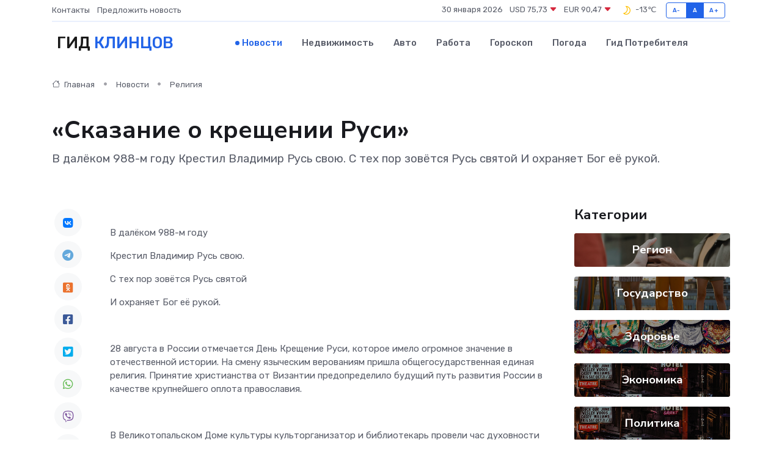

--- FILE ---
content_type: text/html; charset=UTF-8
request_url: https://klintsy-gid.ru/news/religiya/skazanie-o-kreschenii-rusi.htm
body_size: 8911
content:
<!DOCTYPE html>
<html lang="ru">
<head>
	<meta charset="utf-8">
	<meta name="csrf-token" content="1TjOgAZJjgRlmtGpnrGV6an917MujAsynfzULP1w">
    <meta http-equiv="X-UA-Compatible" content="IE=edge">
    <meta name="viewport" content="width=device-width, initial-scale=1">
    <title>«Сказание о крещении Руси» - новости Клинцов</title>
    <meta name="description" property="description" content="В далёком 988-м году Крестил Владимир Русь свою. С тех пор зовётся Русь святой И охраняет Бог её рукой.">
    
    <meta property="fb:pages" content="105958871990207" />
    <link rel="shortcut icon" type="image/x-icon" href="https://klintsy-gid.ru/favicon.svg">
    <link rel="canonical" href="https://klintsy-gid.ru/news/religiya/skazanie-o-kreschenii-rusi.htm">
    <link rel="preconnect" href="https://fonts.gstatic.com">
    <link rel="dns-prefetch" href="https://fonts.googleapis.com">
    <link rel="dns-prefetch" href="https://pagead2.googlesyndication.com">
    <link rel="dns-prefetch" href="https://res.cloudinary.com">
    <link href="https://fonts.googleapis.com/css2?family=Nunito+Sans:wght@400;700&family=Rubik:wght@400;500;700&display=swap" rel="stylesheet">
    <link rel="stylesheet" type="text/css" href="https://klintsy-gid.ru/assets/font-awesome/css/all.min.css">
    <link rel="stylesheet" type="text/css" href="https://klintsy-gid.ru/assets/bootstrap-icons/bootstrap-icons.css">
    <link rel="stylesheet" type="text/css" href="https://klintsy-gid.ru/assets/tiny-slider/tiny-slider.css">
    <link rel="stylesheet" type="text/css" href="https://klintsy-gid.ru/assets/glightbox/css/glightbox.min.css">
    <link rel="stylesheet" type="text/css" href="https://klintsy-gid.ru/assets/plyr/plyr.css">
    <link id="style-switch" rel="stylesheet" type="text/css" href="https://klintsy-gid.ru/assets/css/style.css">
    <link rel="stylesheet" type="text/css" href="https://klintsy-gid.ru/assets/css/style2.css">

    <meta name="twitter:card" content="summary">
    <meta name="twitter:site" content="@mysite">
    <meta name="twitter:title" content="«Сказание о крещении Руси» - новости Клинцов">
    <meta name="twitter:description" content="В далёком 988-м году Крестил Владимир Русь свою. С тех пор зовётся Русь святой И охраняет Бог её рукой.">
    <meta name="twitter:creator" content="@mysite">
    <meta name="twitter:image:src" content="https://res.cloudinary.com/dlvyxanig/image/upload/jrjuwunnwz09at9jp7jv">
    <meta name="twitter:domain" content="klintsy-gid.ru">
    <meta name="twitter:card" content="summary_large_image" /><meta name="twitter:image" content="https://res.cloudinary.com/dlvyxanig/image/upload/jrjuwunnwz09at9jp7jv">

    <meta property="og:url" content="http://klintsy-gid.ru/news/religiya/skazanie-o-kreschenii-rusi.htm">
    <meta property="og:title" content="«Сказание о крещении Руси» - новости Клинцов">
    <meta property="og:description" content="В далёком 988-м году Крестил Владимир Русь свою. С тех пор зовётся Русь святой И охраняет Бог её рукой.">
    <meta property="og:type" content="website">
    <meta property="og:image" content="https://res.cloudinary.com/dlvyxanig/image/upload/jrjuwunnwz09at9jp7jv">
    <meta property="og:locale" content="ru_RU">
    <meta property="og:site_name" content="Гид Клинцов">
    

    <link rel="image_src" href="https://res.cloudinary.com/dlvyxanig/image/upload/jrjuwunnwz09at9jp7jv" />

    <link rel="alternate" type="application/rss+xml" href="https://klintsy-gid.ru/feed" title="Клинцы: гид, новости, афиша">
        <script async src="https://pagead2.googlesyndication.com/pagead/js/adsbygoogle.js"></script>
    <script>
        (adsbygoogle = window.adsbygoogle || []).push({
            google_ad_client: "ca-pub-0899253526956684",
            enable_page_level_ads: true
        });
    </script>
        
    
    
    
    <script>if (window.top !== window.self) window.top.location.replace(window.self.location.href);</script>
    <script>if(self != top) { top.location=document.location;}</script>

<!-- Google tag (gtag.js) -->
<script async src="https://www.googletagmanager.com/gtag/js?id=G-71VQP5FD0J"></script>
<script>
  window.dataLayer = window.dataLayer || [];
  function gtag(){dataLayer.push(arguments);}
  gtag('js', new Date());

  gtag('config', 'G-71VQP5FD0J');
</script>
</head>
<body>
<script type="text/javascript" > (function(m,e,t,r,i,k,a){m[i]=m[i]||function(){(m[i].a=m[i].a||[]).push(arguments)}; m[i].l=1*new Date();k=e.createElement(t),a=e.getElementsByTagName(t)[0],k.async=1,k.src=r,a.parentNode.insertBefore(k,a)}) (window, document, "script", "https://mc.yandex.ru/metrika/tag.js", "ym"); ym(54007387, "init", {}); ym(86840228, "init", { clickmap:true, trackLinks:true, accurateTrackBounce:true, webvisor:true });</script> <noscript><div><img src="https://mc.yandex.ru/watch/54007387" style="position:absolute; left:-9999px;" alt="" /><img src="https://mc.yandex.ru/watch/86840228" style="position:absolute; left:-9999px;" alt="" /></div></noscript>
<script type="text/javascript">
    new Image().src = "//counter.yadro.ru/hit?r"+escape(document.referrer)+((typeof(screen)=="undefined")?"":";s"+screen.width+"*"+screen.height+"*"+(screen.colorDepth?screen.colorDepth:screen.pixelDepth))+";u"+escape(document.URL)+";h"+escape(document.title.substring(0,150))+";"+Math.random();
</script>
<!-- Rating@Mail.ru counter -->
<script type="text/javascript">
var _tmr = window._tmr || (window._tmr = []);
_tmr.push({id: "3138453", type: "pageView", start: (new Date()).getTime()});
(function (d, w, id) {
  if (d.getElementById(id)) return;
  var ts = d.createElement("script"); ts.type = "text/javascript"; ts.async = true; ts.id = id;
  ts.src = "https://top-fwz1.mail.ru/js/code.js";
  var f = function () {var s = d.getElementsByTagName("script")[0]; s.parentNode.insertBefore(ts, s);};
  if (w.opera == "[object Opera]") { d.addEventListener("DOMContentLoaded", f, false); } else { f(); }
})(document, window, "topmailru-code");
</script><noscript><div>
<img src="https://top-fwz1.mail.ru/counter?id=3138453;js=na" style="border:0;position:absolute;left:-9999px;" alt="Top.Mail.Ru" />
</div></noscript>
<!-- //Rating@Mail.ru counter -->

<header class="navbar-light navbar-sticky header-static">
    <div class="navbar-top d-none d-lg-block small">
        <div class="container">
            <div class="d-md-flex justify-content-between align-items-center my-1">
                <!-- Top bar left -->
                <ul class="nav">
                    <li class="nav-item">
                        <a class="nav-link ps-0" href="https://klintsy-gid.ru/contacts">Контакты</a>
                    </li>
                    <li class="nav-item">
                        <a class="nav-link ps-0" href="https://klintsy-gid.ru/sendnews">Предложить новость</a>
                    </li>
                    
                </ul>
                <!-- Top bar right -->
                <div class="d-flex align-items-center">
                    
                    <ul class="list-inline mb-0 text-center text-sm-end me-3">
						<li class="list-inline-item">
							<span>30 января 2026</span>
						</li>
                        <li class="list-inline-item">
                            <a class="nav-link px-0" href="https://klintsy-gid.ru/currency">
                                <span>USD 75,73 <i class="bi bi-caret-down-fill text-danger"></i></span>
                            </a>
						</li>
                        <li class="list-inline-item">
                            <a class="nav-link px-0" href="https://klintsy-gid.ru/currency">
                                <span>EUR 90,47 <i class="bi bi-caret-down-fill text-danger"></i></span>
                            </a>
						</li>
						<li class="list-inline-item">
                            <a class="nav-link px-0" href="https://klintsy-gid.ru/pogoda">
                                <svg xmlns="http://www.w3.org/2000/svg" width="25" height="25" viewBox="0 0 30 30"><path fill="#FFC000" fill-rule="evenodd" d="M15.5 7a8.5 8.5 0 0 1 8.498 8.703c-.107 4.564-3.87 8.264-8.436 8.297H15.5a8.458 8.458 0 0 1-5.648-2.153.5.5 0 0 1 .295-.874 7.5 7.5 0 0 0 6.15-10.643 7.422 7.422 0 0 0-1.804-2.42c-.328-.291-.162-.837.274-.876.24-.022.486-.034.733-.034zm2.157 2.696a9.091 9.091 0 0 0-.554-1.013 6.95 6.95 0 0 1 3.405 1.926 6.951 6.951 0 0 1 1.99 5.059c-.087 3.74-3.203 6.805-6.946 6.832H15.5a6.982 6.982 0 0 1-2.803-.587 8.943 8.943 0 0 0 5.26-5.335 8.943 8.943 0 0 0-.3-6.882zM0 0v30V0zm30 0v30V0z"></path></svg>
                                <span>-13&#8451;</span>
                            </a>
						</li>
					</ul>

                    <!-- Font size accessibility START -->
                    <div class="btn-group me-2" role="group" aria-label="font size changer">
                        <input type="radio" class="btn-check" name="fntradio" id="font-sm">
                        <label class="btn btn-xs btn-outline-primary mb-0" for="font-sm">A-</label>

                        <input type="radio" class="btn-check" name="fntradio" id="font-default" checked>
                        <label class="btn btn-xs btn-outline-primary mb-0" for="font-default">A</label>

                        <input type="radio" class="btn-check" name="fntradio" id="font-lg">
                        <label class="btn btn-xs btn-outline-primary mb-0" for="font-lg">A+</label>
                    </div>

                    
                </div>
            </div>
            <!-- Divider -->
            <div class="border-bottom border-2 border-primary opacity-1"></div>
        </div>
    </div>

    <!-- Logo Nav START -->
    <nav class="navbar navbar-expand-lg">
        <div class="container">
            <!-- Logo START -->
            <a class="navbar-brand" href="https://klintsy-gid.ru" style="text-align: end;">
                
                			<span class="ms-2 fs-3 text-uppercase fw-normal">Гид <span style="color: #2163e8;">Клинцов</span></span>
                            </a>
            <!-- Logo END -->

            <!-- Responsive navbar toggler -->
            <button class="navbar-toggler ms-auto" type="button" data-bs-toggle="collapse"
                data-bs-target="#navbarCollapse" aria-controls="navbarCollapse" aria-expanded="false"
                aria-label="Toggle navigation">
                <span class="text-body h6 d-none d-sm-inline-block">Menu</span>
                <span class="navbar-toggler-icon"></span>
            </button>

            <!-- Main navbar START -->
            <div class="collapse navbar-collapse" id="navbarCollapse">
                <ul class="navbar-nav navbar-nav-scroll mx-auto">
                                        <li class="nav-item"> <a class="nav-link active" href="https://klintsy-gid.ru/news">Новости</a></li>
                                        <li class="nav-item"> <a class="nav-link" href="https://klintsy-gid.ru/realty">Недвижимость</a></li>
                                        <li class="nav-item"> <a class="nav-link" href="https://klintsy-gid.ru/auto">Авто</a></li>
                                        <li class="nav-item"> <a class="nav-link" href="https://klintsy-gid.ru/job">Работа</a></li>
                                        <li class="nav-item"> <a class="nav-link" href="https://klintsy-gid.ru/horoscope">Гороскоп</a></li>
                                        <li class="nav-item"> <a class="nav-link" href="https://klintsy-gid.ru/pogoda">Погода</a></li>
                                        <li class="nav-item"> <a class="nav-link" href="https://klintsy-gid.ru/poleznoe">Гид потребителя</a></li>
                                    </ul>
            </div>
            <!-- Main navbar END -->

            
        </div>
    </nav>
    <!-- Logo Nav END -->
</header>
    <main>
        <!-- =======================
                Main content START -->
        <section class="pt-3 pb-lg-5">
            <div class="container" data-sticky-container>
                <div class="row">
                    <!-- Main Post START -->
                    <div class="col-lg-9">
                        <!-- Categorie Detail START -->
                        <div class="mb-4">
							<nav aria-label="breadcrumb" itemscope itemtype="http://schema.org/BreadcrumbList">
								<ol class="breadcrumb breadcrumb-dots">
									<li class="breadcrumb-item" itemprop="itemListElement" itemscope itemtype="http://schema.org/ListItem">
										<meta itemprop="name" content="Гид Клинцов">
										<meta itemprop="position" content="1">
										<meta itemprop="item" content="https://klintsy-gid.ru">
										<a itemprop="url" href="https://klintsy-gid.ru">
										<i class="bi bi-house me-1"></i> Главная
										</a>
									</li>
									<li class="breadcrumb-item" itemprop="itemListElement" itemscope itemtype="http://schema.org/ListItem">
										<meta itemprop="name" content="Новости">
										<meta itemprop="position" content="2">
										<meta itemprop="item" content="https://klintsy-gid.ru/news">
										<a itemprop="url" href="https://klintsy-gid.ru/news"> Новости</a>
									</li>
									<li class="breadcrumb-item" aria-current="page" itemprop="itemListElement" itemscope itemtype="http://schema.org/ListItem">
										<meta itemprop="name" content="Религия">
										<meta itemprop="position" content="3">
										<meta itemprop="item" content="https://klintsy-gid.ru/news/religiya">
										<a itemprop="url" href="https://klintsy-gid.ru/news/religiya"> Религия</a>
									</li>
									<li aria-current="page" itemprop="itemListElement" itemscope itemtype="http://schema.org/ListItem">
									<meta itemprop="name" content="«Сказание о крещении Руси»">
									<meta itemprop="position" content="4" />
									<meta itemprop="item" content="https://klintsy-gid.ru/news/religiya/skazanie-o-kreschenii-rusi.htm">
									</li>
								</ol>
							</nav>
						
                        </div>
                    </div>
                </div>
                <div class="row align-items-center">
                                                        <!-- Content -->
                    <div class="col-md-12 mt-4 mt-md-0">
                                            <h1 class="display-6">«Сказание о крещении Руси»</h1>
                        <p class="lead">В далёком 988-м году

Крестил Владимир Русь свою.

С тех пор зовётся Русь святой

И охраняет Бог её рукой.</p>
                    </div>
				                                    </div>
            </div>
        </section>
        <!-- =======================
        Main START -->
        <section class="pt-0">
            <div class="container position-relative" data-sticky-container>
                <div class="row">
                    <!-- Left sidebar START -->
                    <div class="col-md-1">
                        <div class="text-start text-lg-center mb-5" data-sticky data-margin-top="80" data-sticky-for="767">
                            <style>
                                .fa-vk::before {
                                    color: #07f;
                                }
                                .fa-telegram::before {
                                    color: #64a9dc;
                                }
                                .fa-facebook-square::before {
                                    color: #3b5998;
                                }
                                .fa-odnoklassniki-square::before {
                                    color: #eb722e;
                                }
                                .fa-twitter-square::before {
                                    color: #00aced;
                                }
                                .fa-whatsapp::before {
                                    color: #65bc54;
                                }
                                .fa-viber::before {
                                    color: #7b519d;
                                }
                                .fa-moimir svg {
                                    background-color: #168de2;
                                    height: 18px;
                                    width: 18px;
                                    background-size: 18px 18px;
                                    border-radius: 4px;
                                    margin-bottom: 2px;
                                }
                            </style>
                            <ul class="nav text-white-force">
                                <li class="nav-item">
                                    <a class="nav-link icon-md rounded-circle m-1 p-0 fs-5 bg-light" href="https://vk.com/share.php?url=https://klintsy-gid.ru/news/religiya/skazanie-o-kreschenii-rusi.htm&title=«Сказание о крещении Руси» - новости Клинцов&utm_source=share" rel="nofollow" target="_blank">
                                        <i class="fab fa-vk align-middle text-body"></i>
                                    </a>
                                </li>
                                <li class="nav-item">
                                    <a class="nav-link icon-md rounded-circle m-1 p-0 fs-5 bg-light" href="https://t.me/share/url?url=https://klintsy-gid.ru/news/religiya/skazanie-o-kreschenii-rusi.htm&text=«Сказание о крещении Руси» - новости Клинцов&utm_source=share" rel="nofollow" target="_blank">
                                        <i class="fab fa-telegram align-middle text-body"></i>
                                    </a>
                                </li>
                                <li class="nav-item">
                                    <a class="nav-link icon-md rounded-circle m-1 p-0 fs-5 bg-light" href="https://connect.ok.ru/offer?url=https://klintsy-gid.ru/news/religiya/skazanie-o-kreschenii-rusi.htm&title=«Сказание о крещении Руси» - новости Клинцов&utm_source=share" rel="nofollow" target="_blank">
                                        <i class="fab fa-odnoklassniki-square align-middle text-body"></i>
                                    </a>
                                </li>
                                <li class="nav-item">
                                    <a class="nav-link icon-md rounded-circle m-1 p-0 fs-5 bg-light" href="https://www.facebook.com/sharer.php?src=sp&u=https://klintsy-gid.ru/news/religiya/skazanie-o-kreschenii-rusi.htm&title=«Сказание о крещении Руси» - новости Клинцов&utm_source=share" rel="nofollow" target="_blank">
                                        <i class="fab fa-facebook-square align-middle text-body"></i>
                                    </a>
                                </li>
                                <li class="nav-item">
                                    <a class="nav-link icon-md rounded-circle m-1 p-0 fs-5 bg-light" href="https://twitter.com/intent/tweet?text=«Сказание о крещении Руси» - новости Клинцов&url=https://klintsy-gid.ru/news/religiya/skazanie-o-kreschenii-rusi.htm&utm_source=share" rel="nofollow" target="_blank">
                                        <i class="fab fa-twitter-square align-middle text-body"></i>
                                    </a>
                                </li>
                                <li class="nav-item">
                                    <a class="nav-link icon-md rounded-circle m-1 p-0 fs-5 bg-light" href="https://api.whatsapp.com/send?text=«Сказание о крещении Руси» - новости Клинцов https://klintsy-gid.ru/news/religiya/skazanie-o-kreschenii-rusi.htm&utm_source=share" rel="nofollow" target="_blank">
                                        <i class="fab fa-whatsapp align-middle text-body"></i>
                                    </a>
                                </li>
                                <li class="nav-item">
                                    <a class="nav-link icon-md rounded-circle m-1 p-0 fs-5 bg-light" href="viber://forward?text=«Сказание о крещении Руси» - новости Клинцов https://klintsy-gid.ru/news/religiya/skazanie-o-kreschenii-rusi.htm&utm_source=share" rel="nofollow" target="_blank">
                                        <i class="fab fa-viber align-middle text-body"></i>
                                    </a>
                                </li>
                                <li class="nav-item">
                                    <a class="nav-link icon-md rounded-circle m-1 p-0 fs-5 bg-light" href="https://connect.mail.ru/share?url=https://klintsy-gid.ru/news/religiya/skazanie-o-kreschenii-rusi.htm&title=«Сказание о крещении Руси» - новости Клинцов&utm_source=share" rel="nofollow" target="_blank">
                                        <i class="fab fa-moimir align-middle text-body"><svg viewBox='0 0 24 24' xmlns='http://www.w3.org/2000/svg'><path d='M8.889 9.667a1.333 1.333 0 100-2.667 1.333 1.333 0 000 2.667zm6.222 0a1.333 1.333 0 100-2.667 1.333 1.333 0 000 2.667zm4.77 6.108l-1.802-3.028a.879.879 0 00-1.188-.307.843.843 0 00-.313 1.166l.214.36a6.71 6.71 0 01-4.795 1.996 6.711 6.711 0 01-4.792-1.992l.217-.364a.844.844 0 00-.313-1.166.878.878 0 00-1.189.307l-1.8 3.028a.844.844 0 00.312 1.166.88.88 0 001.189-.307l.683-1.147a8.466 8.466 0 005.694 2.18 8.463 8.463 0 005.698-2.184l.685 1.151a.873.873 0 001.189.307.844.844 0 00.312-1.166z' fill='#FFF' fill-rule='evenodd'/></svg></i>
                                    </a>
                                </li>
                                
                            </ul>
                        </div>
                    </div>
                    <!-- Left sidebar END -->

                    <!-- Main Content START -->
                    <div class="col-md-10 col-lg-8 mb-5">
                        <div class="mb-4">
                                                    </div>
                        <div itemscope itemtype="http://schema.org/NewsArticle">
                            <meta itemprop="headline" content="«Сказание о крещении Руси»">
                            <meta itemprop="identifier" content="https://klintsy-gid.ru/2760">
                            <span itemprop="articleBody"><p> В далёком 988-м году </p> <p> Крестил Владимир Русь свою. </p> <p> С тех пор зовётся Русь святой </p> <p> И охраняет Бог её рукой. </p> <p> &nbsp;  </p> <p> 28 августа в России отмечается День Крещение Руси, которое имело огромное значение в отечественной истории. На смену языческим верованиям пришла общегосударственная единая религия. Принятие христианства от Византии предопределило будущий путь развития России в качестве крупнейшего оплота православия. </p> <p> &nbsp;  </p> <p> В Великотопальском Доме культуры культорганизатор и библиотекарь провели час духовности «Сказание о крещении Руси», который сопровождался показом презентации «Крещение Руси». Для закрепления материала была проведена викторина «Русь моя православная». </p> <p> &nbsp;  </p></span>
                        </div>
                                                                        <div><a href="http://xn----7sbcauqbdpcfg1ag4dyd5d.xn--p1ai/news/item/1851" target="_blank" rel="author">Источник</a></div>
                                                                        <div class="col-12 mt-3"><a href="https://klintsy-gid.ru/sendnews">Предложить новость</a></div>
                        <div class="col-12 mt-5">
                            <h2 class="my-3">Последние новости</h2>
                            <div class="row gy-4">
                                <!-- Card item START -->
<div class="col-sm-6">
    <div class="card" itemscope="" itemtype="http://schema.org/BlogPosting">
        <!-- Card img -->
        <div class="position-relative">
                        <img class="card-img" src="https://klintsy-gid.ru/images/noimg-420x315.png" alt="Итоги конкурсного отбора проектов (программ) поддержки местных инициатив граждан на территории Навлинского района в 2025 году">
                    </div>
        <div class="card-body px-0 pt-3" itemprop="name">
            <h4 class="card-title" itemprop="headline"><a href="https://klintsy-gid.ru/news/region/itogi-konkursnogo-otbora-proektov-programm-podderzhki-mestnyh-iniciativ-grazhdan-na-territorii-navlinskogo-rayona-v-2025-godu.htm"
                    class="btn-link text-reset fw-bold" itemprop="url">Итоги конкурсного отбора проектов (программ) поддержки местных инициатив граждан на территории Навлинского района в 2025 году</a></h4>
            <p class="card-text" itemprop="articleBody">&amp;nbsp;

03 апреля 2025 года в здании администрации Навлинского района Брянской области состоялось итоговое заседание конкурсной комиссии по отбору проектов (программ) поддержки местных инициатив граждан на территории Навлин</p>
        </div>
        <meta itemprop="author" content="Редактор"/>
        <meta itemscope itemprop="mainEntityOfPage" itemType="https://schema.org/WebPage" itemid="https://klintsy-gid.ru/news/region/itogi-konkursnogo-otbora-proektov-programm-podderzhki-mestnyh-iniciativ-grazhdan-na-territorii-navlinskogo-rayona-v-2025-godu.htm"/>
        <meta itemprop="dateModified" content="2025-04-06"/>
        <meta itemprop="datePublished" content="2025-04-06"/>
    </div>
</div>
<!-- Card item END -->
<!-- Card item START -->
<div class="col-sm-6">
    <div class="card" itemscope="" itemtype="http://schema.org/BlogPosting">
        <!-- Card img -->
        <div class="position-relative">
                        <img class="card-img" src="https://res.cloudinary.com/dlvyxanig/image/upload/c_fill,w_420,h_315,q_auto,g_face/hfqpaffckwl9wchia9vc" alt="Плюс проспект Ленина и Майский парк: в Брянске продолжается весенняя посадка деревьев" itemprop="image">
                    </div>
        <div class="card-body px-0 pt-3" itemprop="name">
            <h4 class="card-title" itemprop="headline"><a href="https://klintsy-gid.ru/news/region/plyus-prospekt-lenina-i-mayskiy-park-v-bryanske-prodolzhaetsya-vesennyaya-posadka-derevev.htm"
                    class="btn-link text-reset fw-bold" itemprop="url">Плюс проспект Ленина и Майский парк: в Брянске продолжается весенняя посадка деревьев</a></h4>
            <p class="card-text" itemprop="articleBody">Озеленение улиц и парков проводится в рамках городского месячника по благоустройству.</p>
        </div>
        <meta itemprop="author" content="Редактор"/>
        <meta itemscope itemprop="mainEntityOfPage" itemType="https://schema.org/WebPage" itemid="https://klintsy-gid.ru/news/region/plyus-prospekt-lenina-i-mayskiy-park-v-bryanske-prodolzhaetsya-vesennyaya-posadka-derevev.htm"/>
        <meta itemprop="dateModified" content="2025-04-06"/>
        <meta itemprop="datePublished" content="2025-04-06"/>
    </div>
</div>
<!-- Card item END -->
<!-- Card item START -->
<div class="col-sm-6">
    <div class="card" itemscope="" itemtype="http://schema.org/BlogPosting">
        <!-- Card img -->
        <div class="position-relative">
                        <img class="card-img" src="https://res.cloudinary.com/dlvyxanig/image/upload/c_fill,w_420,h_315,q_auto,g_face/s6k5sehuhalsixsiww9p" alt="Стартовал месячник по благоустройству территорий городского округа." itemprop="image">
                    </div>
        <div class="card-body px-0 pt-3" itemprop="name">
            <h4 class="card-title" itemprop="headline"><a href="https://klintsy-gid.ru/news/region/startoval-mesyachnik-po-blagoustroystvu-territoriy-gorodskogo-okruga.htm"
                    class="btn-link text-reset fw-bold" itemprop="url">Стартовал месячник по благоустройству территорий городского округа.</a></h4>
            <p class="card-text" itemprop="articleBody">Стартовал месячник по благоустройству территорий городского округа.
Сегодня в рамках санитарной пятницы сотрудники городской администрации привели в порядок обочины улиц Коммунистической, Карла Маркса, Советской.</p>
        </div>
        <meta itemprop="author" content="Редактор"/>
        <meta itemscope itemprop="mainEntityOfPage" itemType="https://schema.org/WebPage" itemid="https://klintsy-gid.ru/news/region/startoval-mesyachnik-po-blagoustroystvu-territoriy-gorodskogo-okruga.htm"/>
        <meta itemprop="dateModified" content="2025-04-06"/>
        <meta itemprop="datePublished" content="2025-04-06"/>
    </div>
</div>
<!-- Card item END -->
<!-- Card item START -->
<div class="col-sm-6">
    <div class="card" itemscope="" itemtype="http://schema.org/BlogPosting">
        <!-- Card img -->
        <div class="position-relative">
            <img class="card-img" src="https://res.cloudinary.com/di7jztv5p/image/upload/c_fill,w_420,h_315,q_auto,g_face/gqei5n34zp6qzkg1iovk" alt="Когда скидки превращаются в ловушку: как маркетологи учат нас тратить" itemprop="image">
        </div>
        <div class="card-body px-0 pt-3" itemprop="name">
            <h4 class="card-title" itemprop="headline"><a href="https://ulan-ude-city.ru/news/ekonomika/kogda-skidki-prevraschayutsya-v-lovushku-kak-marketologi-uchat-nas-tratit.htm" class="btn-link text-reset fw-bold" itemprop="url">Когда скидки превращаются в ловушку: как маркетологи учат нас тратить</a></h4>
            <p class="card-text" itemprop="articleBody">Почему “-50% только сегодня” не всегда значит выгоду, как скидки играют на эмоциях и почему даже рациональные люди становятся жертвами маркетинговых трюков.</p>
        </div>
        <meta itemprop="author" content="Редактор"/>
        <meta itemscope itemprop="mainEntityOfPage" itemType="https://schema.org/WebPage" itemid="https://ulan-ude-city.ru/news/ekonomika/kogda-skidki-prevraschayutsya-v-lovushku-kak-marketologi-uchat-nas-tratit.htm"/>
        <meta itemprop="dateModified" content="2026-01-30"/>
        <meta itemprop="datePublished" content="2026-01-30"/>
    </div>
</div>
<!-- Card item END -->
                            </div>
                        </div>
						<div class="col-12 bg-primary bg-opacity-10 p-2 mt-3 rounded">
							На этом сайте вы сможете узнать актуальные данные о <a href="https://leninogorsk-gid.ru/pogoda">погоде в Лениногорске</a>, включая прогнозы на ближайшие дни и часы
						</div>
                        <!-- Comments START -->
                        <div class="mt-5">
                            <h3>Комментарии (0)</h3>
                        </div>
                        <!-- Comments END -->
                        <!-- Reply START -->
                        <div>
                            <h3>Добавить комментарий</h3>
                            <small>Ваш email не публикуется. Обязательные поля отмечены *</small>
                            <form class="row g-3 mt-2">
                                <div class="col-md-6">
                                    <label class="form-label">Имя *</label>
                                    <input type="text" class="form-control" aria-label="First name">
                                </div>
                                <div class="col-md-6">
                                    <label class="form-label">Email *</label>
                                    <input type="email" class="form-control">
                                </div>
                                <div class="col-12">
                                    <label class="form-label">Текст комментария *</label>
                                    <textarea class="form-control" rows="3"></textarea>
                                </div>
                                <div class="col-12">
                                    <button type="submit" class="btn btn-primary">Оставить комментарий</button>
                                </div>
                            </form>
                        </div>
                        <!-- Reply END -->
                    </div>
                    <!-- Main Content END -->
                    <!-- Right sidebar START -->
                    <div class="col-lg-3 d-none d-lg-block">
                        <div data-sticky data-margin-top="80" data-sticky-for="991">
                            <!-- Categories -->
                            <div>
                                <h4 class="mb-3">Категории</h4>
                                                                    <!-- Category item -->
                                    <div class="text-center mb-3 card-bg-scale position-relative overflow-hidden rounded"
                                        style="background-image:url(https://klintsy-gid.ru/assets/images/blog/4by3/09.jpg); background-position: center left; background-size: cover;">
                                        <div class="bg-dark-overlay-4 p-3">
                                            <a href="https://klintsy-gid.ru/news/region"
                                                class="stretched-link btn-link fw-bold text-white h5">Регион</a>
                                        </div>
                                    </div>
                                                                    <!-- Category item -->
                                    <div class="text-center mb-3 card-bg-scale position-relative overflow-hidden rounded"
                                        style="background-image:url(https://klintsy-gid.ru/assets/images/blog/4by3/07.jpg); background-position: center left; background-size: cover;">
                                        <div class="bg-dark-overlay-4 p-3">
                                            <a href="https://klintsy-gid.ru/news/gosudarstvo"
                                                class="stretched-link btn-link fw-bold text-white h5">Государство</a>
                                        </div>
                                    </div>
                                                                    <!-- Category item -->
                                    <div class="text-center mb-3 card-bg-scale position-relative overflow-hidden rounded"
                                        style="background-image:url(https://klintsy-gid.ru/assets/images/blog/4by3/04.jpg); background-position: center left; background-size: cover;">
                                        <div class="bg-dark-overlay-4 p-3">
                                            <a href="https://klintsy-gid.ru/news/zdorove"
                                                class="stretched-link btn-link fw-bold text-white h5">Здоровье</a>
                                        </div>
                                    </div>
                                                                    <!-- Category item -->
                                    <div class="text-center mb-3 card-bg-scale position-relative overflow-hidden rounded"
                                        style="background-image:url(https://klintsy-gid.ru/assets/images/blog/4by3/01.jpg); background-position: center left; background-size: cover;">
                                        <div class="bg-dark-overlay-4 p-3">
                                            <a href="https://klintsy-gid.ru/news/ekonomika"
                                                class="stretched-link btn-link fw-bold text-white h5">Экономика</a>
                                        </div>
                                    </div>
                                                                    <!-- Category item -->
                                    <div class="text-center mb-3 card-bg-scale position-relative overflow-hidden rounded"
                                        style="background-image:url(https://klintsy-gid.ru/assets/images/blog/4by3/01.jpg); background-position: center left; background-size: cover;">
                                        <div class="bg-dark-overlay-4 p-3">
                                            <a href="https://klintsy-gid.ru/news/politika"
                                                class="stretched-link btn-link fw-bold text-white h5">Политика</a>
                                        </div>
                                    </div>
                                                                    <!-- Category item -->
                                    <div class="text-center mb-3 card-bg-scale position-relative overflow-hidden rounded"
                                        style="background-image:url(https://klintsy-gid.ru/assets/images/blog/4by3/02.jpg); background-position: center left; background-size: cover;">
                                        <div class="bg-dark-overlay-4 p-3">
                                            <a href="https://klintsy-gid.ru/news/nauka-i-obrazovanie"
                                                class="stretched-link btn-link fw-bold text-white h5">Наука и Образование</a>
                                        </div>
                                    </div>
                                                                    <!-- Category item -->
                                    <div class="text-center mb-3 card-bg-scale position-relative overflow-hidden rounded"
                                        style="background-image:url(https://klintsy-gid.ru/assets/images/blog/4by3/02.jpg); background-position: center left; background-size: cover;">
                                        <div class="bg-dark-overlay-4 p-3">
                                            <a href="https://klintsy-gid.ru/news/proisshestviya"
                                                class="stretched-link btn-link fw-bold text-white h5">Происшествия</a>
                                        </div>
                                    </div>
                                                                    <!-- Category item -->
                                    <div class="text-center mb-3 card-bg-scale position-relative overflow-hidden rounded"
                                        style="background-image:url(https://klintsy-gid.ru/assets/images/blog/4by3/08.jpg); background-position: center left; background-size: cover;">
                                        <div class="bg-dark-overlay-4 p-3">
                                            <a href="https://klintsy-gid.ru/news/religiya"
                                                class="stretched-link btn-link fw-bold text-white h5">Религия</a>
                                        </div>
                                    </div>
                                                                    <!-- Category item -->
                                    <div class="text-center mb-3 card-bg-scale position-relative overflow-hidden rounded"
                                        style="background-image:url(https://klintsy-gid.ru/assets/images/blog/4by3/09.jpg); background-position: center left; background-size: cover;">
                                        <div class="bg-dark-overlay-4 p-3">
                                            <a href="https://klintsy-gid.ru/news/kultura"
                                                class="stretched-link btn-link fw-bold text-white h5">Культура</a>
                                        </div>
                                    </div>
                                                                    <!-- Category item -->
                                    <div class="text-center mb-3 card-bg-scale position-relative overflow-hidden rounded"
                                        style="background-image:url(https://klintsy-gid.ru/assets/images/blog/4by3/05.jpg); background-position: center left; background-size: cover;">
                                        <div class="bg-dark-overlay-4 p-3">
                                            <a href="https://klintsy-gid.ru/news/sport"
                                                class="stretched-link btn-link fw-bold text-white h5">Спорт</a>
                                        </div>
                                    </div>
                                                                    <!-- Category item -->
                                    <div class="text-center mb-3 card-bg-scale position-relative overflow-hidden rounded"
                                        style="background-image:url(https://klintsy-gid.ru/assets/images/blog/4by3/08.jpg); background-position: center left; background-size: cover;">
                                        <div class="bg-dark-overlay-4 p-3">
                                            <a href="https://klintsy-gid.ru/news/obschestvo"
                                                class="stretched-link btn-link fw-bold text-white h5">Общество</a>
                                        </div>
                                    </div>
                                                            </div>
                        </div>
                    </div>
                    <!-- Right sidebar END -->
                </div>
        </section>
    </main>
<footer class="bg-dark pt-5">
    
    <!-- Footer copyright START -->
    <div class="bg-dark-overlay-3 mt-5">
        <div class="container">
            <div class="row align-items-center justify-content-md-between py-4">
                <div class="col-md-6">
                    <!-- Copyright -->
                    <div class="text-center text-md-start text-primary-hover text-muted">
                        &#169;2026 Клинцы. Все права защищены.
                    </div>
                </div>
                
            </div>
        </div>
    </div>
    <!-- Footer copyright END -->
    <script type="application/ld+json">
        {"@context":"https:\/\/schema.org","@type":"Organization","name":"\u041a\u043b\u0438\u043d\u0446\u044b - \u0433\u0438\u0434, \u043d\u043e\u0432\u043e\u0441\u0442\u0438, \u0430\u0444\u0438\u0448\u0430","url":"https:\/\/klintsy-gid.ru","sameAs":["https:\/\/vk.com\/public224875648","https:\/\/t.me\/klintsy_gid"]}
    </script>
</footer>
<!-- Back to top -->
<div class="back-top"><i class="bi bi-arrow-up-short"></i></div>
<script src="https://klintsy-gid.ru/assets/bootstrap/js/bootstrap.bundle.min.js"></script>
<script src="https://klintsy-gid.ru/assets/tiny-slider/tiny-slider.js"></script>
<script src="https://klintsy-gid.ru/assets/sticky-js/sticky.min.js"></script>
<script src="https://klintsy-gid.ru/assets/glightbox/js/glightbox.min.js"></script>
<script src="https://klintsy-gid.ru/assets/plyr/plyr.js"></script>
<script src="https://klintsy-gid.ru/assets/js/functions.js"></script>
<script src="https://yastatic.net/share2/share.js" async></script>
<script defer src="https://static.cloudflareinsights.com/beacon.min.js/vcd15cbe7772f49c399c6a5babf22c1241717689176015" integrity="sha512-ZpsOmlRQV6y907TI0dKBHq9Md29nnaEIPlkf84rnaERnq6zvWvPUqr2ft8M1aS28oN72PdrCzSjY4U6VaAw1EQ==" data-cf-beacon='{"version":"2024.11.0","token":"916a378033084b0881d49c82a6dd9bf8","r":1,"server_timing":{"name":{"cfCacheStatus":true,"cfEdge":true,"cfExtPri":true,"cfL4":true,"cfOrigin":true,"cfSpeedBrain":true},"location_startswith":null}}' crossorigin="anonymous"></script>
</body>
</html>


--- FILE ---
content_type: text/html; charset=utf-8
request_url: https://www.google.com/recaptcha/api2/aframe
body_size: 267
content:
<!DOCTYPE HTML><html><head><meta http-equiv="content-type" content="text/html; charset=UTF-8"></head><body><script nonce="B9Zlu_i4ccu-EdgUYEjK5A">/** Anti-fraud and anti-abuse applications only. See google.com/recaptcha */ try{var clients={'sodar':'https://pagead2.googlesyndication.com/pagead/sodar?'};window.addEventListener("message",function(a){try{if(a.source===window.parent){var b=JSON.parse(a.data);var c=clients[b['id']];if(c){var d=document.createElement('img');d.src=c+b['params']+'&rc='+(localStorage.getItem("rc::a")?sessionStorage.getItem("rc::b"):"");window.document.body.appendChild(d);sessionStorage.setItem("rc::e",parseInt(sessionStorage.getItem("rc::e")||0)+1);localStorage.setItem("rc::h",'1769800516845');}}}catch(b){}});window.parent.postMessage("_grecaptcha_ready", "*");}catch(b){}</script></body></html>